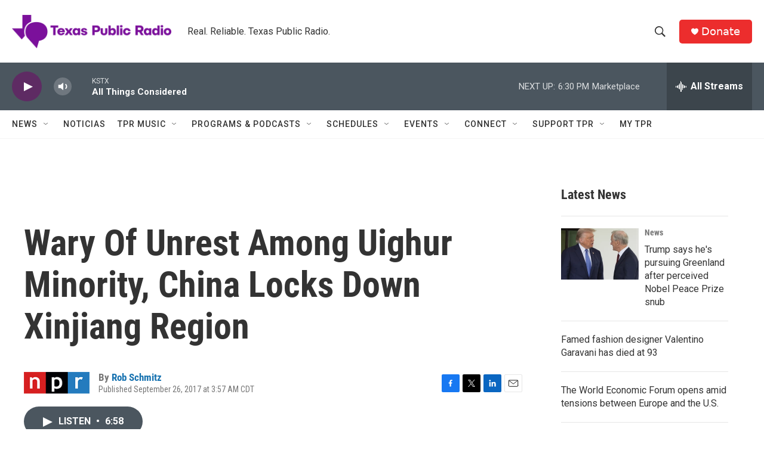

--- FILE ---
content_type: text/html; charset=utf-8
request_url: https://www.google.com/recaptcha/api2/aframe
body_size: 268
content:
<!DOCTYPE HTML><html><head><meta http-equiv="content-type" content="text/html; charset=UTF-8"></head><body><script nonce="J_NY9UzURfc-B6hI4B8Yhw">/** Anti-fraud and anti-abuse applications only. See google.com/recaptcha */ try{var clients={'sodar':'https://pagead2.googlesyndication.com/pagead/sodar?'};window.addEventListener("message",function(a){try{if(a.source===window.parent){var b=JSON.parse(a.data);var c=clients[b['id']];if(c){var d=document.createElement('img');d.src=c+b['params']+'&rc='+(localStorage.getItem("rc::a")?sessionStorage.getItem("rc::b"):"");window.document.body.appendChild(d);sessionStorage.setItem("rc::e",parseInt(sessionStorage.getItem("rc::e")||0)+1);localStorage.setItem("rc::h",'1768868917383');}}}catch(b){}});window.parent.postMessage("_grecaptcha_ready", "*");}catch(b){}</script></body></html>